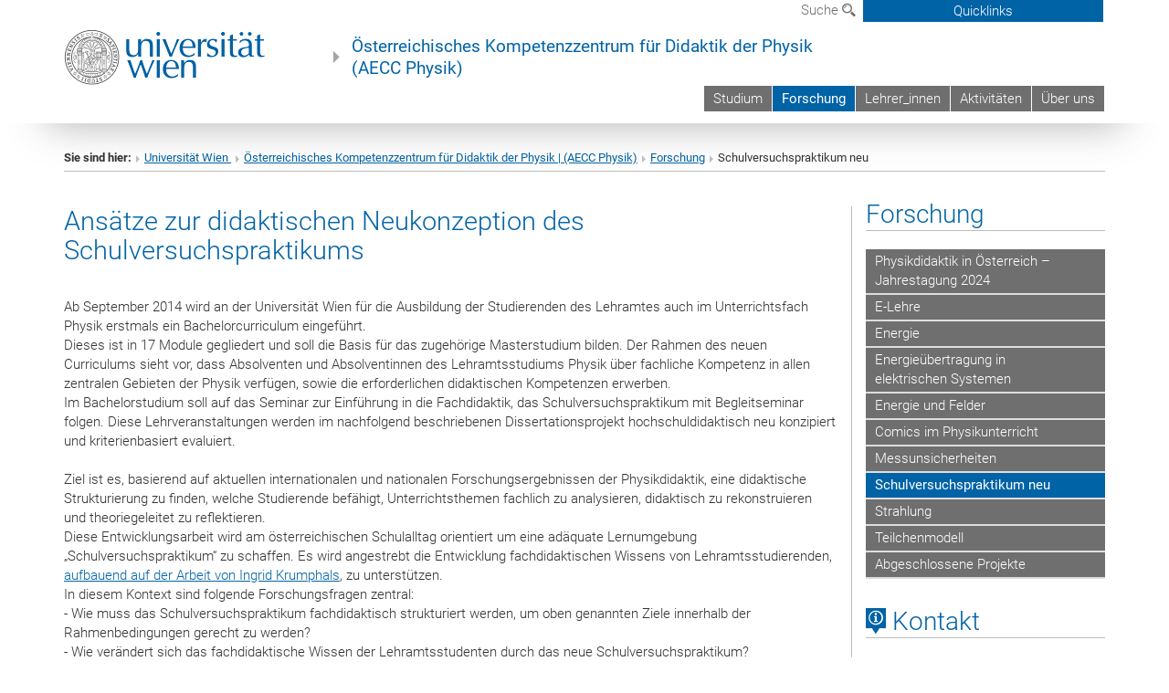

--- FILE ---
content_type: text/css
request_url: https://aeccp.univie.ac.at/typo3temp/stylesheet_240b4ca893.css?1736368171
body_size: 489
content:

.align-left {text-align: left;}
.align-center {text-align: center;}
.align-right {text-align: right;}
.csc-frame-frame1 {background-color: #EDEBF1; border: 1px solid #333333;}
.csc-frame-frame2 {background-color: #F5FFAA; border: 1px solid #333333;}
.important {color: #8A0020;}
.name-of-person {color: #10007B;}
.detail {color: #186900;}
.component-items {color: #186900;}
.action-items {color: #8A0020;}
.component-items-ordered {color: #186900;}
.action-items-ordered {color: #8A0020;}